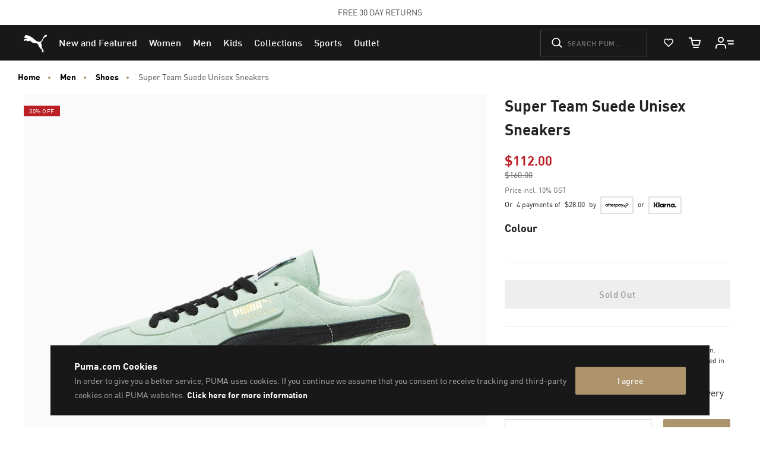

--- FILE ---
content_type: text/javascript; charset=utf-8
request_url: https://p.cquotient.com/pebble?tla=bcwr-AU&activityType=viewProduct&callback=CQuotient._act_callback0&cookieId=bdvQe6Kzkg0rwbMtOQc4bc60Ua&userId=&emailId=&product=id%3A%3A397514%7C%7Csku%3A%3A4099685875122%7C%7Ctype%3A%3A%7C%7Calt_id%3A%3A&realm=BCWR&siteId=AU&instanceType=prd&locale=en_AU&referrer=&currentLocation=https%3A%2F%2Fau.puma.com%2Fau%2Fen%2Fpd%2Fsuper-team-suede-unisex-sneakers%2F4099685875122.html&ls=true&_=1768384454837&v=v3.1.3&fbPixelId=__UNKNOWN__&json=%7B%22cookieId%22%3A%22bdvQe6Kzkg0rwbMtOQc4bc60Ua%22%2C%22userId%22%3A%22%22%2C%22emailId%22%3A%22%22%2C%22product%22%3A%7B%22id%22%3A%22397514%22%2C%22sku%22%3A%224099685875122%22%2C%22type%22%3A%22%22%2C%22alt_id%22%3A%22%22%7D%2C%22realm%22%3A%22BCWR%22%2C%22siteId%22%3A%22AU%22%2C%22instanceType%22%3A%22prd%22%2C%22locale%22%3A%22en_AU%22%2C%22referrer%22%3A%22%22%2C%22currentLocation%22%3A%22https%3A%2F%2Fau.puma.com%2Fau%2Fen%2Fpd%2Fsuper-team-suede-unisex-sneakers%2F4099685875122.html%22%2C%22ls%22%3Atrue%2C%22_%22%3A1768384454837%2C%22v%22%3A%22v3.1.3%22%2C%22fbPixelId%22%3A%22__UNKNOWN__%22%7D
body_size: 394
content:
/**/ typeof CQuotient._act_callback0 === 'function' && CQuotient._act_callback0([{"k":"__cq_uuid","v":"bdvQe6Kzkg0rwbMtOQc4bc60Ua","m":34128000},{"k":"__cq_bc","v":"%7B%22bcwr-AU%22%3A%5B%7B%22id%22%3A%22397514%22%2C%22sku%22%3A%224099685875122%22%7D%5D%7D","m":2592000},{"k":"__cq_seg","v":"0~0.00!1~0.00!2~0.00!3~0.00!4~0.00!5~0.00!6~0.00!7~0.00!8~0.00!9~0.00","m":2592000}]);

--- FILE ---
content_type: text/javascript; charset=utf-8
request_url: https://e.cquotient.com/recs/bcwr-AU/product-to-product?callback=CQuotient._callback2&_=1768384454842&_device=mac&userId=&cookieId=bdvQe6Kzkg0rwbMtOQc4bc60Ua&emailId=&anchors=id%3A%3A397514%7C%7Csku%3A%3A%7C%7Ctype%3A%3A%7C%7Calt_id%3A%3A&slotId=pdp-global-recommendations&slotConfigId=Einstein-product-recommendations-21.12&slotConfigTemplate=slots%2Frecommendation%2Fproduct-carousel.isml&ccver=1.03&realm=BCWR&siteId=AU&instanceType=prd&v=v3.1.3&json=%7B%22userId%22%3A%22%22%2C%22cookieId%22%3A%22bdvQe6Kzkg0rwbMtOQc4bc60Ua%22%2C%22emailId%22%3A%22%22%2C%22anchors%22%3A%5B%7B%22id%22%3A%22397514%22%2C%22sku%22%3A%22%22%2C%22type%22%3A%22%22%2C%22alt_id%22%3A%22%22%7D%5D%2C%22slotId%22%3A%22pdp-global-recommendations%22%2C%22slotConfigId%22%3A%22Einstein-product-recommendations-21.12%22%2C%22slotConfigTemplate%22%3A%22slots%2Frecommendation%2Fproduct-carousel.isml%22%2C%22ccver%22%3A%221.03%22%2C%22realm%22%3A%22BCWR%22%2C%22siteId%22%3A%22AU%22%2C%22instanceType%22%3A%22prd%22%2C%22v%22%3A%22v3.1.3%22%7D
body_size: 771
content:
/**/ typeof CQuotient._callback2 === 'function' && CQuotient._callback2({"product-to-product":{"displayMessage":"product-to-product","recs":[{"id":"083994","product_name":"Big Cat Football","image_url":"https://images.puma.net/images/083994/05/fnd/SEA/w/2000/h/2000/","product_url":"https://au.puma.com/au/en/pd/big-cat-football/083994.html"},{"id":"369863","product_name":"Caracal Unisex Sneakers","image_url":"https://images.puma.net/images/369863/15/fnd/SEA/w/2000/h/2000/","product_url":"https://au.puma.com/au/en/pd/caracal-unisex-sneakers/369863.html"},{"id":"356722","product_name":"Smash Leather Unisex Sneakers","image_url":"https://images.puma.net/images/356722/04/sv01/fnd/SEA/w/2000/h/2000/","product_url":"https://au.puma.com/au/en/pd/smash-leather-unisex-sneakers/356722.html"},{"id":"384676","product_name":"Court Star SL Unisex Sneakers","image_url":"https://images.puma.net/images/384676/03/sv02/fnd/SEA/w/2000/h/2000/","product_url":"https://au.puma.com/au/en/pd/court-star-sl-unisex-sneakers/384676.html"},{"id":"374139","product_name":"PUMA Backcourt Mid Unisex Sneakers","image_url":"https://images.puma.net/images/374139/01/bv/fnd/SEA/w/2000/h/2000/","product_url":"https://au.puma.com/au/en/pd/puma-backcourt-mid-unisex-sneakers/374139.html"},{"id":"368465","product_name":"Axis Unisex Sneakers","image_url":"https://images.puma.net/images/368465/03/fnd/SEA/w/2000/h/2000/","product_url":"https://au.puma.com/au/en/pd/axis-unisex-sneakers/368465.html"},{"id":"374754","product_name":"Smash Vulc Canvas Unisex Sneakers","image_url":"https://images.puma.net/images/374754/02/fnd/SEA/w/2000/h/2000/","product_url":"https://au.puma.com/au/en/pd/smash-vulc-canvas-unisex-sneakers/374754.html"},{"id":"398682","product_name":"Arizona Sneakers","image_url":"https://images.puma.net/images/398682/29/sv02/fnd/SEA/w/2000/h/2000/","product_url":"https://au.puma.com/au/en/pd/arizona-sneakers/398682.html"},{"id":"399025","product_name":"Easy Rider Mix Sneakers Unisex","image_url":"https://images.puma.net/images/399025/04/sv03/fnd/SEA/w/2000/h/2000/","product_url":"https://au.puma.com/au/en/pd/easy-rider-mix-sneakers-unisex/399025.html"},{"id":"401683","product_name":"King Indoor Unisex Sneakers","image_url":"https://images.puma.net/images/401683/02/bv/fnd/SEA/w/2000/h/2000/","product_url":"https://au.puma.com/au/en/pd/king-indoor-unisex-sneakers/401683.html"},{"id":"400326","product_name":"PUMA Dribble Unisex Sneakers","image_url":"https://images.puma.net/images/400326/08/sv03/fnd/SEA/w/2000/h/2000/","product_url":"https://au.puma.com/au/en/pd/puma-dribble-unisex-sneakers/400326.html"},{"id":"403696","product_name":"Palermo Cherry Blossom Unisex Sneakers","image_url":"https://images.puma.net/images/403696/01/sv03/fnd/SEA/w/2000/h/2000/","product_url":"https://au.puma.com/au/en/pd/palermo-cherry-blossom-unisex-sneakers/403696.html"},{"id":"376676","product_name":"Retaliate 2 Unisex Running Shoes","image_url":"https://images.puma.net/images/376676/01/bv/fnd/SEA/w/2000/h/2000/","product_url":"https://au.puma.com/au/en/pd/retaliate-2-unisex-running-shoes/376676.html"},{"id":"053099","product_name":"PUMA Shoe Care Suede Cleaner","image_url":"https://images.puma.net/images/053099/01/fnd/SEA/w/2000/h/2000/","product_url":"https://au.puma.com/au/en/pd/puma-shoe-care-suede-cleaner/053099.html"},{"id":"401744","product_name":"Palermo Premium Unisex Sneakers","image_url":"https://images.puma.net/images/401744/03/sv04/fnd/SEA/w/2000/h/2000/","product_url":"https://au.puma.com/au/en/pd/palermo-premium-unisex-sneakers/401744.html"},{"id":"077482","product_name":"Phase Backpack No. 2","image_url":"https://images.puma.net/images/077482/02/fnd/SEA/w/2000/h/2000/","product_url":"https://au.puma.com/au/en/pd/phase-backpack-no.-2/077482.html"}],"recoUUID":"2226e241-8d80-428e-85f4-051f9eac4a9d"}});

--- FILE ---
content_type: text/javascript; charset=utf-8
request_url: https://e.cquotient.com/recs/bcwr-AU/product-to-product?callback=CQuotient._callback3&_=1768384454843&_device=mac&userId=&cookieId=bdvQe6Kzkg0rwbMtOQc4bc60Ua&emailId=&anchors=id%3A%3A%7C%7Csku%3A%3A%7C%7Ctype%3A%3A%7C%7Calt_id%3A%3A&slotId=pdp_content_slot&slotConfigId=Einstein%20PDP%20Recommendation&slotConfigTemplate=slots%2Frecommendation%2Fpdp.isml&ccver=1.03&realm=BCWR&siteId=AU&instanceType=prd&v=v3.1.3&json=%7B%22userId%22%3A%22%22%2C%22cookieId%22%3A%22bdvQe6Kzkg0rwbMtOQc4bc60Ua%22%2C%22emailId%22%3A%22%22%2C%22anchors%22%3A%5B%7B%22id%22%3A%22%22%2C%22sku%22%3A%22%22%2C%22type%22%3A%22%22%2C%22alt_id%22%3A%22%22%7D%5D%2C%22slotId%22%3A%22pdp_content_slot%22%2C%22slotConfigId%22%3A%22Einstein%20PDP%20Recommendation%22%2C%22slotConfigTemplate%22%3A%22slots%2Frecommendation%2Fpdp.isml%22%2C%22ccver%22%3A%221.03%22%2C%22realm%22%3A%22BCWR%22%2C%22siteId%22%3A%22AU%22%2C%22instanceType%22%3A%22prd%22%2C%22v%22%3A%22v3.1.3%22%7D
body_size: 85
content:
/**/ typeof CQuotient._callback3 === 'function' && CQuotient._callback3({"product-to-product":{"displayMessage":"product-to-product","recs":[],"recoUUID":"ed1a5f95-a5a4-4fea-b505-06d630dab9fc"}});

--- FILE ---
content_type: text/javascript; charset=utf-8
request_url: https://app.link/_r?sdk=web2.86.5&branch_key=key_live_bo6E0fWzVtqAmYsIe34HwkimtzaB6aJf&callback=branch_callback__0
body_size: 71
content:
/**/ typeof branch_callback__0 === 'function' && branch_callback__0("1539922922091583876");